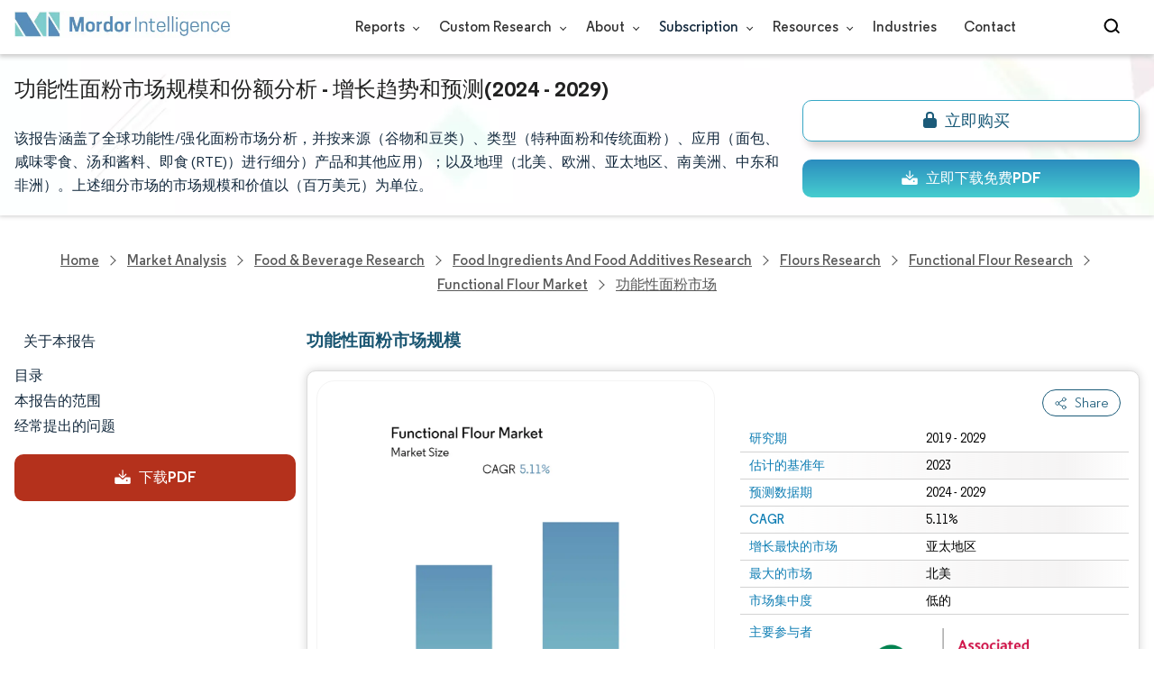

--- FILE ---
content_type: text/css; charset=UTF-8
request_url: https://www.mordorintelligence.com/v1.0.1/express-stylesheets/discount-banner.min.css
body_size: 1591
content:
.flex.submit-customize-form-section{display:none}.with-pcwrp{display:flex;justify-content:space-evenly;align-items:center}.hori_banner_wrap{width:100%;display:flex;border:2px solid #005cb8;margin-top:20px;height:110px}.h_off_tag{background-color:#005cb8;color:#ffe393;font-size:19px;width:25%;font-weight:300;padding:21px 8px;margin-right:6px;font-family:regular_bold;text-align:center;line-height:21px}.h_cards_head,.h_cards_now_price,span.h_cards_was_price_percent,span.h_cards_was_price_span,span.v_cards_was_price_span{font-family:sans-serif;font-weight:300}.h_cards_wrap,.v_card_prc_wrap{display:flex}.h_cards{background-color:#eff7ff;float:left;margin:6px 3px;border:1px solid #c4dcf3;border-radius:8px;padding:1px 5px;width:152px}.h_cards_head{color:#474747;margin-bottom:0;padding-bottom:5px;margin-top:15px;font-size:14px}span.h_cards_was_price_span{font-size:14px;text-decoration:line-through;color:#4f4a4a}span.h_cards_was_price_percent{font-size:14px;color:#cf0000;margin-left:2px}.h_cards_now_price{color:#0052a3;font-size:28px;text-align:left}.h_btn_wrap{padding-top:6px;display:flow-root;width:100%}.h_buy_now,.v_buy_now,.v_bn{background-color:#f7bd18}.h_dnwd_pdf{background-color:#b30f1a;margin-top:9px;color:#fff}.h_buy_now,.h_dnwd_pdf{padding:7px 2px;width:93%;font-size:16px;text-align:center;font-weight:300;margin-left:8px;height:41px;font-family:regular_semibold;border-radius:5px;cursor:pointer}.v_banner_wrap,.v_banner_wrap_mobile{border:2px solid #005cb8;position:fixed;width:225px;font-size:13px;right:0;margin-right:10px;top:145px;background-color:#fff;display:none;z-index:100}.v_banner_wrap_mobile,.v_buy_now>a,.v_bn>a{display:block}.v_off_tag{background-color:#005cb8;color:#ffda70;text-align:center;font-weight:300;padding:12px 0;line-height:30px;width:100%;font-family:regular_bold}.v_card_wrap{width:92%;margin:0 auto !important;padding:0}.v_cards{background-color:#eff7ff;border:1px solid #c4dcf3;border-radius:8px;margin:10px 2px !important}.v_card_head{font-size:16px !important;font-weight:300;color:#474747;margin-bottom:8px;padding-bottom:0;font-family:regular_semibold !important;text-align:center;margin-top:5px}.v_card_was_price{width:60%;text-align:center}span.v_cards_was_price_span{text-decoration:line-through;font-size:14px;color:#4f4a4a}span.v_cards_was_price_percent{font-size:14px;font-family:regular_semibold;color:#cf0000}.v_card_prc{width:100%;text-align:center;font-size:22px;font-weight:300;font-family:regular_bold;color:#0052a3;margin-bottom:3px}.v_btn_wrap{width:100%;padding-bottom:10px;margin:4px auto}.v_dnwd_pdf,.v_dnwd_pd,.v_dnwd_pd{background-color:#b30f1a;color:#fff}.v_buy_now,.v_bn,.v_dnwd_pdf,.v_dnwd_pd,.v_dnwd_pd{width:92%;font-size:16px;text-align:center;font-weight:300;height:41px;font-family:regular_semibold;border-radius:5px;cursor:pointer;margin:0 auto !important}.v_buy_now,.v_bn{margin-bottom:6px !important}.h_offer_validity,.v_offer_validity,.v_offer_validity_result{margin-top:12px;font-size:12px;font-weight:300;font-family:regular_bold;text-align:center;color:#b30f1a}.v_offer_validity{margin-top:5px;font-family:regular_bold}.v_buy_now>a,.v_bn>a{padding:7px 2px;font-family:regular_medium;font-size:14px}.h_cards_now_price span{font-size:22px}.deru-price-t,.price-t-break{word-break:break-all}.single-lincense-wrap>div>div>p.dscnt-prc{display:block}.single-lincense-wrap>div>p.dscnt-prc{display:none}@media screen and (max-width: 1599px){.v_buy_now,.v_bn,.v_card_head,.v_dnwd_pdf,.v_dnwd_pd{font-size:12px}.v_off_tag{padding:0 !important}.v_card_head{line-height:12px;margin-top:3px}span.v_cards_was_price_percent{display:none}.v_card_prc{width:100%}}@media screen and (max-width: 1720px){.v_banner_wrap,.v_banner_wrap_mobile{width:145px !important}}@media screen and (max-width: 1300px){.v_banner_wrap,.v_banner_wrap_mobile{display:none}}@media(min-width: 960px){.single-lincense-wrap{width:92%;margin:0 auto !important}.dscnt-prc,.old-prc,.prc-oft{text-align:center !important}.single-lincense .dscnt-prc{font-family:regular_bold !important}.prc-oft{height:auto;font-family:regular_semibold !important}.single-lincense{padding:0}.old-prc>del{color:#4f4a4a}.old-prc>del,.old-prc>span{font-size:16px;font-family:regular_bold}.v_card_prcspan{font-family:regular_regular;font-size:20px}}.download-sample-btn-banner,.ds-btb{background:0 0;outline:0 !important;border:none;width:100%;height:100%;margin:0 auto;color:#fff;font-family:regular_medium}.mobile-banner-wrap{width:100%;margin:10px auto 0;border:2px solid #005cb8;display:none}.off-data{background:#005cb8;color:#ffda70;text-align:center;font-family:regular_bold;font-size:25px;padding:5px}.single-lincense-wrap{gap:4px;padding:10px 5px !important;display:grid;grid-template-columns:repeat(3, 1fr)}.single-lincense{border:1px solid #c4dcf3;border-radius:8px;padding:4px;background:#eff7ff}.single-lincense p{text-align:left;font-size:16px;color:#474747;padding-bottom:0;font-family:regular_semibold;margin-top:5px}.prc-oft{height:auto;word-break:break-word}.off-parsent{color:#a80000;font-family:regular_semibold !important;margin-left:3px}.dscnt-prc,.mobile-off span,.old-prc-without-price,.old-prc.mobile-off{color:#0052a3 !important}.dscnt-prc{text-align:left;font-size:20px;font-family:regular_bold !important}.mobile-off span{width:100%;font-size:18px;font-weight:300;font-family:regular_bold;margin-bottom:3px}@media(max-width: 359px){.prc-oft{min-height:78px}.deru-price-t{word-break:break-all}.single-lincense-wrap{width:98% !important;margin:0 auto;padding:10px 0 !important}}@media(max-width: 450px){.old-prc{display:flex;flex-direction:column}}@media(min-width: 360px)and (max-width: 530px){.prc-oft{min-height:53px}.v_offer_validity{font-size:14px}.single-lincense-wrap{width:92%;margin:0 auto !important;padding:10px 0 !important}}@media(max-width: 959px){.old-prc,.old-prc>del{font-size:16px;font-family:regular_bold}.single-lincense{padding:6px !important}.single-lincense-wrap{width:92%;margin:0 auto;padding:10px 0 !important}.mobile-off-p{font-size:16px !important;font-family:regular_bold !important;margin-right:3px}.old-prc>del{color:#4f4a4a}.single-lincense>p{text-align:center}}@media(min-width: 960px)and (max-width: 1450px){.download-sample-btn-banner,.ds-btb{font-size:14px !important}.v_off_tag{padding:0}.prc-oft{font-size:12px !important;font-family:regular_semibold !important}.single-lincense{padding:0 !important}.single-lincense p{margin:0 !important}.v_card_prc{font-size:16px}.v_card_prcspan{font-size:15px}.off-parsent{display:none}}@media(min-width: 1451px)and (max-width: 1600px){.off-parsent{display:none}.prc-oft{font-size:16px !important;font-family:regular_semibold !important}.single-lincense{padding:0 !important}.single-lincense p{margin:0 !important}.v_buy_now>a,.v_bn>a{font-size:14px}.download-sample-btn-banner,.ds-btb{font-size:14px !important}}.dscnt-prc{margin-top:0 !important}@media(min-width: 960)and (max-width: 1469px){.single-lincense-wrap{display:block !important}}@media(min-width: 1470px){.single-lincense-wrap{display:flex !important;flex-direction:column}}@media screen and (max-width: 1469px){.single-lincense-wrap>div>div>p.dscnt-prc{display:none}.single-lincense-wrap>div>p.dscnt-prc{display:block}.v_banner_wrap{position:relative !important;visibility:visible !important;width:100% !important;top:0 !important;z-index:1 !important;margin-top:15px !important}.v_banner_wrap>.v_off_tag{font-size:25px !important;padding:5px !important}.v_card_wrap{display:flex;flex-direction:row}.v_card_wrap>div{flex:1}}@media(max-width: 550px){.v_card_wrap{flex-direction:column;gap:6px;padding:10px 0}.v_card_wrap>div{padding-top:5px;padding-bottom:5px;margin:0 !important}}@media screen and (min-width: 670px)and (max-width: 1470px){.promo-skeleton{min-height:290px;width:100%}}@media screen and (max-width: 500px){.promo-skeleton{min-height:330px;width:100%}}.img.d-banner-xl,img.d-banner{display:none}.v_buy_now_image>a,.v_bni>a{padding:0}.v_buy_now_image,.v_bni{margin-bottom:0 !important}.promo-skeleton{display:none !important}